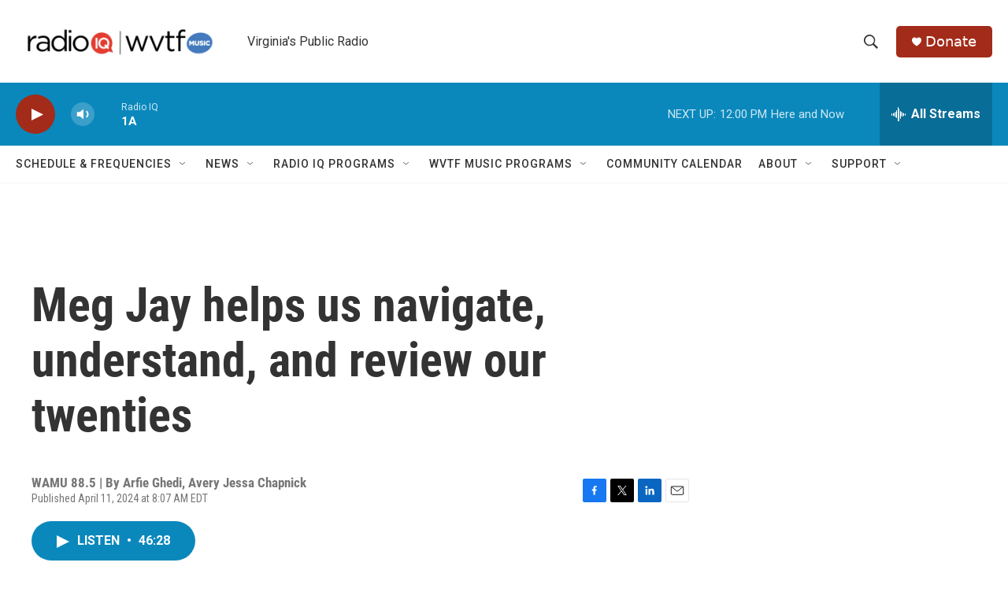

--- FILE ---
content_type: text/html; charset=utf-8
request_url: https://www.google.com/recaptcha/api2/aframe
body_size: 268
content:
<!DOCTYPE HTML><html><head><meta http-equiv="content-type" content="text/html; charset=UTF-8"></head><body><script nonce="V2_h_5V672kHVEA5h40R5A">/** Anti-fraud and anti-abuse applications only. See google.com/recaptcha */ try{var clients={'sodar':'https://pagead2.googlesyndication.com/pagead/sodar?'};window.addEventListener("message",function(a){try{if(a.source===window.parent){var b=JSON.parse(a.data);var c=clients[b['id']];if(c){var d=document.createElement('img');d.src=c+b['params']+'&rc='+(localStorage.getItem("rc::a")?sessionStorage.getItem("rc::b"):"");window.document.body.appendChild(d);sessionStorage.setItem("rc::e",parseInt(sessionStorage.getItem("rc::e")||0)+1);localStorage.setItem("rc::h",'1769187485170');}}}catch(b){}});window.parent.postMessage("_grecaptcha_ready", "*");}catch(b){}</script></body></html>